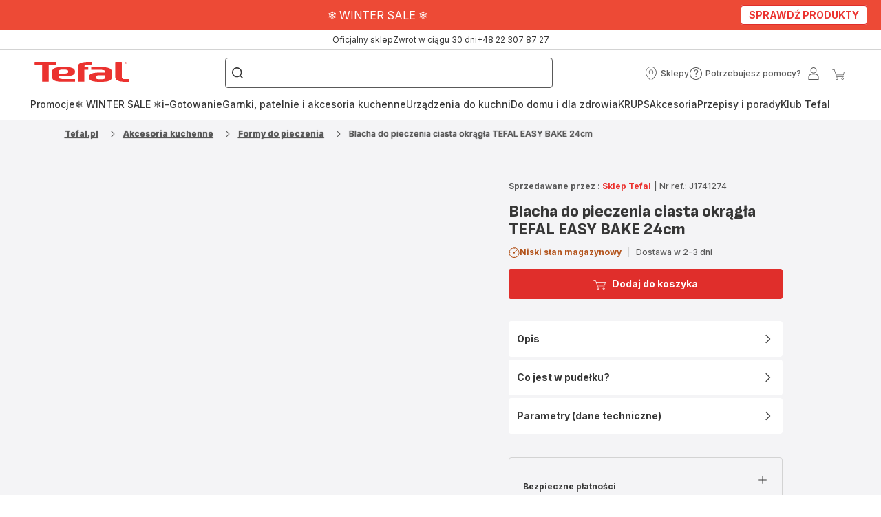

--- FILE ---
content_type: image/svg+xml; charset=utf-8
request_url: https://twicpics.tefal.pl/https://dam.groupeseb.com/m/5433f9f13f853bc1/Digital-J1744674-Easybake-Oven_DIsh-29x23cm-31BN-23_0064_7609_100-tif.tiff?timestamp=20250323123134&twic=v1/output=preview
body_size: 1710
content:
<svg xmlns="http://www.w3.org/2000/svg" width="1563" height="1563"><filter id="f" color-interpolation-filters="sRGB"><feGaussianBlur stdDeviation="62.52"/></filter><image xmlns:f="http://www.w3.org/1999/xlink" preserveAspectRatio="none" width="1563" height="1563" filter="url(#f)" f:href="[data-uri]"/></svg>

--- FILE ---
content_type: image/svg+xml; charset=utf-8
request_url: https://twicpics.tefal.pl/https://dam.groupeseb.com/m/33e0030c080aed69/Digital-TFL_JF4031_DUO-POWER_H1.tif?timestamp=20250628070750&twic=v1/output=preview
body_size: 2133
content:
<svg xmlns="http://www.w3.org/2000/svg" width="2362" height="2362"><filter id="f" color-interpolation-filters="sRGB"><feGaussianBlur stdDeviation="94.479996"/></filter><image xmlns:f="http://www.w3.org/1999/xlink" preserveAspectRatio="none" width="2362" height="2362" filter="url(#f)" f:href="[data-uri]"/></svg>

--- FILE ---
content_type: image/svg+xml; charset=utf-8
request_url: https://twicpics.tefal.pl/https://dam.groupeseb.com/m/7ad205617749262c/Medium-TEFAL_TY99G1WO_Visual1.tif?timestamp=20250324022451&twic=v1/output=preview
body_size: 1466
content:
<svg xmlns="http://www.w3.org/2000/svg" width="945" height="839"><filter id="f" color-interpolation-filters="sRGB"><feGaussianBlur stdDeviation="35.616962"/><feComponentTransfer><feFuncA type="table" tableValues="1 1"/></feComponentTransfer></filter><image xmlns:f="http://www.w3.org/1999/xlink" preserveAspectRatio="none" width="945" height="839" filter="url(#f)" f:href="[data-uri]"/></svg>

--- FILE ---
content_type: image/svg+xml; charset=utf-8
request_url: https://twicpics.tefal.pl/https://dam.groupeseb.com/m/2bbcf7fef7adc0d5/Digital-J1741374-EASY-BAKE-USP-Springform-31BN-tif.tif?timestamp=20250322110718&twic=v1/output=preview
body_size: 2469
content:
<svg xmlns="http://www.w3.org/2000/svg" width="621" height="467"><filter id="f" color-interpolation-filters="sRGB"><feGaussianBlur stdDeviation="21.54092"/><feComponentTransfer><feFuncA type="table" tableValues="1 1"/></feComponentTransfer></filter><image xmlns:f="http://www.w3.org/1999/xlink" preserveAspectRatio="none" width="621" height="467" filter="url(#f)" f:href="[data-uri]"/></svg>

--- FILE ---
content_type: image/svg+xml; charset=utf-8
request_url: https://twicpics.tefal.pl/https://dam.groupeseb.com/m/46e7b8f2993cb7b6/Digital-J1740874-Easybake-Perforated_Pizza-31cm-31BN-23_0064_7678_100-tif.tiff?timestamp=20250323080044&twic=v1/output=preview
body_size: 1613
content:
<svg xmlns="http://www.w3.org/2000/svg" width="1615" height="1615"><filter id="f" color-interpolation-filters="sRGB"><feGaussianBlur stdDeviation="64.599998"/></filter><image xmlns:f="http://www.w3.org/1999/xlink" preserveAspectRatio="none" width="1615" height="1615" filter="url(#f)" f:href="[data-uri]"/></svg>

--- FILE ---
content_type: image/svg+xml; charset=utf-8
request_url: https://twicpics.tefal.pl/https://dam.groupeseb.com/m/3e7a739ccc33af24/Medium-Tefal_Radzi_PDP_TefalPL.jpg?timestamp=20260114235455&twic=v1/output=preview
body_size: 2629
content:
<svg xmlns="http://www.w3.org/2000/svg" width="945" height="709"><filter id="f" color-interpolation-filters="sRGB"><feGaussianBlur stdDeviation="32.741531"/><feComponentTransfer><feFuncA type="table" tableValues="1 1"/></feComponentTransfer></filter><image xmlns:f="http://www.w3.org/1999/xlink" preserveAspectRatio="none" width="945" height="709" filter="url(#f)" f:href="[data-uri]"/></svg>

--- FILE ---
content_type: image/svg+xml; charset=utf-8
request_url: https://twicpics.tefal.pl/https://dam.groupeseb.com/m/2f325d5c6cc9deaf/Medium-J1740174_Easybake_Cake_30cm_31BN-2-tif.jpg?timestamp=20260115052946&twic=v1/output=preview
body_size: 1607
content:
<svg xmlns="http://www.w3.org/2000/svg" width="1890" height="1890"><filter id="f" color-interpolation-filters="sRGB"><feGaussianBlur stdDeviation="75.599998"/></filter><image xmlns:f="http://www.w3.org/1999/xlink" preserveAspectRatio="none" width="1890" height="1890" filter="url(#f)" f:href="[data-uri]"/></svg>

--- FILE ---
content_type: image/svg+xml; charset=utf-8
request_url: https://twicpics.tefal.pl/https://dam.groupeseb.com/m/4468790bc07b9a2b/Digital-J1741374-Easybake-Springform-26cm-31BN-4681-tif.tif?timestamp=20250323074139&twic=v1/output=preview
body_size: 2252
content:
<svg xmlns="http://www.w3.org/2000/svg" width="2362" height="2349"><filter id="f" color-interpolation-filters="sRGB"><feGaussianBlur stdDeviation="94.219635"/></filter><image xmlns:f="http://www.w3.org/1999/xlink" preserveAspectRatio="none" width="2362" height="2349" filter="url(#f)" f:href="[data-uri]"/></svg>

--- FILE ---
content_type: image/svg+xml; charset=utf-8
request_url: https://twicpics.tefal.pl/medias/WS-169.jpg?context=bWFzdGVyfHJvb3R8ODU4MDJ8aW1hZ2UvanBlZ3xhR1poTDJneU15OHlPVEUyT0RZME9UY3pNakV5Tmk5WFUxOHhOamt1YW5CbnxmNTdmMmViYjA5YWFiZTU0N2ZhMzllMDUxODkyODBiOWQ2OTNhZWFlN2JjZTIyOTlkYWMzZDQzOWQxZDQ1MzJi&twic=v1/output=preview
body_size: 1527
content:
<svg xmlns="http://www.w3.org/2000/svg" width="2000" height="1125"><filter id="f" color-interpolation-filters="sRGB"><feGaussianBlur stdDeviation="60"/><feComponentTransfer><feFuncA type="table" tableValues="1 1"/></feComponentTransfer></filter><image xmlns:f="http://www.w3.org/1999/xlink" preserveAspectRatio="none" width="2000" height="1125" filter="url(#f)" f:href="[data-uri]"/></svg>

--- FILE ---
content_type: image/svg+xml
request_url: https://dam.groupeseb.com/m/3f4502318a5e9458/original/Payment-Method-PAYPO.svg
body_size: 28411
content:
<svg width="47" height="28" viewBox="0 0 47 28" fill="none" xmlns="http://www.w3.org/2000/svg" xmlns:xlink="http://www.w3.org/1999/xlink">
<rect x="0.375" y="0.375" width="46.25" height="27.25" stroke="#D3D3D3" stroke-width="0.75"/>
<rect x="3" y="5.5" width="41" height="17" fill="url(#pattern0_1872_22133)"/>
<defs>
<pattern id="pattern0_1872_22133" patternContentUnits="objectBoundingBox" width="1" height="1">
<use xlink:href="#image0_1872_22133" transform="matrix(0.0021592 0 0 0.00519818 -0.180259 -0.809524)"/>
</pattern>
<image id="image0_1872_22133" width="625" height="513" xlink:href="[data-uri]"/>
</defs>
</svg>


--- FILE ---
content_type: image/svg+xml; charset=utf-8
request_url: https://twicpics.tefal.pl/https://dam.groupeseb.com/m/1ba0792cd16636f5/Digital-7211004311.png?timestamp=20250320024143&twic=v1/output=preview
body_size: 1278
content:
<svg xmlns="http://www.w3.org/2000/svg" width="1575" height="1575"><filter id="f" color-interpolation-filters="sRGB"><feGaussianBlur stdDeviation="63"/><feComponentTransfer><feFuncA type="table" tableValues="1 1"/></feComponentTransfer></filter><image xmlns:f="http://www.w3.org/1999/xlink" preserveAspectRatio="none" width="1575" height="1575" filter="url(#f)" f:href="[data-uri]"/></svg>

--- FILE ---
content_type: image/svg+xml; charset=utf-8
request_url: https://twicpics.tefal.pl/https://dam.groupeseb.com/m/40b5a8f3f98f4dfa/Digital-J1741374-EASY-BAKE-KV-Springform-31BN-tif.tif?timestamp=20250323192921&twic=v1/output=preview
body_size: 2140
content:
<svg xmlns="http://www.w3.org/2000/svg" width="1955" height="1737"><filter id="f" color-interpolation-filters="sRGB"><feGaussianBlur stdDeviation="73.711166"/><feComponentTransfer><feFuncA type="table" tableValues="1 1"/></feComponentTransfer></filter><image xmlns:f="http://www.w3.org/1999/xlink" preserveAspectRatio="none" width="1955" height="1737" filter="url(#f)" f:href="[data-uri]"/></svg>

--- FILE ---
content_type: image/svg+xml; charset=utf-8
request_url: https://twicpics.tefal.pl/https://dam.groupeseb.com/m/560f965a296cc358/Digital-04_TEEASYGRIPSPRINGFORMRECIPEPHOTO2-tif.tif?timestamp=20250319171422&twic=v1/output=preview
body_size: 1818
content:
<svg xmlns="http://www.w3.org/2000/svg" width="2362" height="1344"><filter id="f" color-interpolation-filters="sRGB"><feGaussianBlur stdDeviation="71.268814"/><feComponentTransfer><feFuncA type="table" tableValues="1 1"/></feComponentTransfer></filter><image xmlns:f="http://www.w3.org/1999/xlink" preserveAspectRatio="none" width="2362" height="1344" filter="url(#f)" f:href="[data-uri]"/></svg>

--- FILE ---
content_type: image/svg+xml; charset=utf-8
request_url: https://twicpics.tefal.pl/https://dam.groupeseb.com/m/7396fbcd9fe3afe5/Medium-Renew-Black-Frypan-28-cm-58BQ-H1-tiff.tiff?timestamp=20260115095447&twic=v1/output=preview
body_size: 845
content:
<svg xmlns="http://www.w3.org/2000/svg" width="945" height="945"><filter id="f" color-interpolation-filters="sRGB"><feGaussianBlur stdDeviation="37.799999"/><feComponentTransfer><feFuncA type="table" tableValues="1 1"/></feComponentTransfer></filter><image xmlns:f="http://www.w3.org/1999/xlink" preserveAspectRatio="none" width="945" height="945" filter="url(#f)" f:href="[data-uri]"/></svg>

--- FILE ---
content_type: image/svg+xml
request_url: https://www.tefal.pl/assets/icons/commons/icon-chrono.svg
body_size: -46
content:
<svg xmlns="http://www.w3.org/2000/svg">
  <symbol viewBox="0 0 20 20" id="icon-chrono">
    <path d="M12.8 1H7.5V0h5.3v1zM1.7 10.3h1v1h-1c.3 4.1 3.7 7.4 7.9 7.6v-.8h1v.8c4.3-.3 7.7-3.8 7.7-8.1S14.9 3 10.6 2.7v1.2h-1V2.7c-4.2.2-7.6 3.5-7.9 7.6zm-1.1.5c0-5.1 4.2-9.2 9.4-9.2s9.4 4.1 9.4 9.2S15.2 20 10 20 .6 15.9.6 10.8zm10.6-.5 4.1-4-.7-.7-4.1 4c-.2-.1-.4-.1-.6-.1-.8 0-1.5.6-1.5 1.4 0 .8.7 1.4 1.5 1.4s1.5-.6 1.5-1.4c-.1-.2-.1-.4-.2-.6zm-1.3.2c-.2 0-.4.2-.4.4s.2.4.4.4.4-.2.4-.4-.2-.4-.4-.4z" />
  </symbol>
</svg>


--- FILE ---
content_type: image/svg+xml; charset=utf-8
request_url: https://twicpics.tefal.pl/https://dam.groupeseb.com/m/44d0d0719335ff1c/Digital-J1741374_Easybake_Springform_26cm-tif.tiff?timestamp=20250321134948&twic=v1/output=preview
body_size: 2203
content:
<svg xmlns="http://www.w3.org/2000/svg" width="1579" height="1579"><filter id="f" color-interpolation-filters="sRGB"><feGaussianBlur stdDeviation="63.16"/></filter><image xmlns:f="http://www.w3.org/1999/xlink" preserveAspectRatio="none" width="1579" height="1579" filter="url(#f)" f:href="[data-uri]"/></svg>

--- FILE ---
content_type: image/svg+xml; charset=utf-8
request_url: https://twicpics.tefal.pl/medias/Cat-Tree-WS.jpg?context=bWFzdGVyfGltYWdlc3wzMzA0OXxpbWFnZS9qcGVnfGFXMWhaMlZ6TDJoaE9DOW9NalF2TWpreE5qZzJORGszT1RjMk5qSXZRMkYwWDFSeVpXVmZWMU11YW5Cbnw2NjIxYjI4YmNmYmE1YzRjZTI0Nzc2MWY0NWM1MTRmZDE0ZDgxYzM5Y2E0YjVhM2NiZmNjYzUwNzkxOGNlMTE5&twic=v1/output=preview
body_size: 1928
content:
<svg xmlns="http://www.w3.org/2000/svg" width="329" height="220"><filter id="f" color-interpolation-filters="sRGB"><feGaussianBlur stdDeviation="10.761412"/><feComponentTransfer><feFuncA type="table" tableValues="1 1"/></feComponentTransfer></filter><image xmlns:f="http://www.w3.org/1999/xlink" preserveAspectRatio="none" width="329" height="220" filter="url(#f)" f:href="[data-uri]"/></svg>

--- FILE ---
content_type: image/svg+xml; charset=utf-8
request_url: https://twicpics.tefal.pl/https://dam.groupeseb.com/m/1854edf893790688/Digital-TefalPL_Label_Full_Set_pots_pans.png?timestamp=20250321070922&twic=v1/output=preview
body_size: 1386
content:
<svg xmlns="http://www.w3.org/2000/svg" width="450" height="450"><filter id="f" color-interpolation-filters="sRGB"><feGaussianBlur stdDeviation="18"/></filter><image xmlns:f="http://www.w3.org/1999/xlink" preserveAspectRatio="none" width="450" height="450" filter="url(#f)" f:href="[data-uri]"/></svg>

--- FILE ---
content_type: image/svg+xml
request_url: https://dam.groupeseb.com/m/5345d38ce08ca837/original/Payment-Method_Headless_EMEA.svg
body_size: 14343
content:
<svg width="47" height="28" viewBox="0 0 47 28" fill="none" xmlns="http://www.w3.org/2000/svg" xmlns:xlink="http://www.w3.org/1999/xlink">
<rect x="0.375" y="0.375" width="46.25" height="27.25" stroke="#D3D3D3" stroke-width="0.75"/>
<g clip-path="url(#clip0_1427_14246)">
<rect x="1.5" y="3.5" width="44" height="21" fill="url(#pattern0_1427_14246)"/>
</g>
<defs>
<pattern id="pattern0_1427_14246" patternContentUnits="objectBoundingBox" width="1" height="1">
<use xlink:href="#image0_1427_14246" transform="scale(0.00223214 0.00471698)"/>
</pattern>
<clipPath id="clip0_1427_14246">
<rect width="44" height="21" fill="white" transform="translate(1.5 3.5)"/>
</clipPath>
<image id="image0_1427_14246" width="448" height="212" xlink:href="[data-uri]"/>
</defs>
</svg>


--- FILE ---
content_type: image/svg+xml; charset=utf-8
request_url: https://twicpics.tefal.pl/medias/750x750.jpg?context=bWFzdGVyfHJvb3R8NDk4MTV8aW1hZ2UvanBlZ3xhRFF3TDJneU1TOHlPVEUyT0RZME9UWTVPVE0xT0M4M05UQjROelV3TG1wd1p3fGQxZDA1YzEzODAyNjdkMzUzODRhNmU5OTQ2ZjE4N2UwNTY1N2E4MzI1M2YxODZmZTVlMWFlYWYwMzhiZTY2Mzk&twic=v1/output=preview
body_size: 2235
content:
<svg xmlns="http://www.w3.org/2000/svg" width="750" height="750"><filter id="f" color-interpolation-filters="sRGB"><feGaussianBlur stdDeviation="30"/><feComponentTransfer><feFuncA type="table" tableValues="1 1"/></feComponentTransfer></filter><image xmlns:f="http://www.w3.org/1999/xlink" preserveAspectRatio="none" width="750" height="750" filter="url(#f)" f:href="[data-uri]"/></svg>

--- FILE ---
content_type: image/svg+xml
request_url: https://dam.groupeseb.com/m/2d032bd1f279d220/original/Payment-Method_Headless_EMEA.svg
body_size: 3025
content:
<svg width="47" height="28" viewBox="0 0 47 28" fill="none" xmlns="http://www.w3.org/2000/svg">
<rect x="0.375" y="0.375" width="46.25" height="27.25" stroke="#D3D3D3" stroke-width="0.75"/>
<g clip-path="url(#clip0_1429_14247)">
<path fill-rule="evenodd" clip-rule="evenodd" d="M11.1733 15.0915L14.676 15.0871L14.5484 15.8817L11.619 18.6697L14.0781 18.6652L13.9347 19.5223L10.3133 19.5246L10.4656 18.6384L13.2741 15.9576H11.0322L11.1733 15.0915ZM7.3414 13.7322C7.26526 13.6518 7.15552 13.5893 7.03458 13.5402C6.90692 13.4911 6.76583 13.4554 6.62698 13.4308C6.45229 13.3996 6.28208 13.3862 6.16114 13.3817C6.04916 13.3773 5.9775 13.3773 5.9775 13.3773H3.30567L2.28442 19.5246H3.23849L3.61474 17.2478L5.46463 17.2567C5.46463 17.2567 6.18578 17.2857 6.6964 17.0157C7.20703 16.7456 7.34364 16.1317 7.34364 16.1317C7.34364 16.1317 7.39963 15.904 7.44666 15.6273C7.49817 15.3215 7.54968 14.9554 7.57656 14.7612L7.59448 14.6228C7.59448 14.6228 7.60791 14.5603 7.60791 14.4621C7.61015 14.3259 7.59 14.1206 7.4825 13.9241C7.44442 13.8549 7.39963 13.7924 7.3414 13.7322ZM6.60682 14.817C6.60682 14.8282 6.52172 15.3215 6.40974 15.9063C6.36718 16.1295 6.19474 16.25 5.99765 16.2924C5.67067 16.3616 5.31906 16.3482 5.31906 16.3482L3.77375 16.3438L4.11416 14.3014L5.5139 14.3058C5.5139 14.3058 5.60797 14.3036 5.7401 14.3058C5.89015 14.3081 6.08948 14.3148 6.25297 14.3371C6.39406 14.3549 6.50604 14.384 6.54187 14.4286C6.5889 14.4866 6.60682 14.5625 6.61354 14.6295C6.6225 14.7277 6.60682 14.8103 6.60682 14.817ZM19.4262 13.3773H20.3444L19.3165 19.5246L18.396 19.5223L19.4262 13.3773ZM24.3264 15.0915L25.2066 15.0893L25.5179 18.2098L26.8728 15.0848L27.959 15.0871L28.2793 18.221L29.632 15.0893H30.5457L28.6062 19.5201H27.5223L27.2087 16.4174L25.8404 19.5201L24.7743 19.5246L24.3264 15.0915Z" fill="#D13239"/>
<path d="M17.7309 15.1273C17.4733 15.0447 17.0277 15.0268 16.6492 15.0313C16.2841 15.0357 16.1161 15.0536 15.9795 15.0826C15.9795 15.0826 15.33 15.1764 14.9605 15.6317C14.591 16.0871 14.4812 17.0826 14.4812 17.0826C14.4812 17.0826 14.2618 18.1831 14.3267 18.5514C14.3917 18.9174 14.5059 19.259 14.9224 19.4174C15.339 19.5781 15.6929 19.5692 15.6929 19.5692C15.6929 19.5692 16.4364 19.6273 16.9963 19.4956C17.5562 19.3639 17.8518 18.971 17.8518 18.971C17.8518 18.971 17.984 18.8014 18.078 18.6005C18.1721 18.3996 18.2012 18.259 18.2057 18.2411L18.2639 18.0023L17.3121 18.0045C17.3121 18.0045 17.2606 18.6317 16.7455 18.6898C16.2326 18.7478 15.9571 18.7255 15.8563 18.721C15.7578 18.7165 15.2069 18.7411 15.2517 18.2813C15.2517 18.2746 15.2517 18.2656 15.2539 18.2523C15.2785 17.7299 15.3368 17.5938 15.3368 17.5938L18.3266 17.5848L18.4543 16.8482C18.6021 16.0134 18.4968 15.3773 17.7309 15.1273ZM17.5316 16.7433L15.4823 16.7411L15.563 16.4174C15.563 16.4174 15.6346 16.163 15.7757 16.0558C15.9191 15.9487 16.1005 15.9286 16.2707 15.913C16.4409 15.8973 16.8955 15.8639 17.265 15.9398C17.3882 15.9643 17.5047 16.0335 17.536 16.1362C17.6077 16.3773 17.5316 16.7433 17.5316 16.7433Z" fill="#D13239"/>
<path d="M15.2585 18.2612C15.2585 18.2679 15.2563 18.2746 15.2563 18.2813C15.254 18.317 15.2585 18.2589 15.2585 18.2612Z" fill="#D13239"/>
<path d="M20.8976 18.2634C20.8976 18.2701 20.8953 18.2768 20.8953 18.2835C20.8953 18.3192 20.8976 18.2611 20.8976 18.2634Z" fill="#D13239"/>
<path d="M23.3722 15.1295C23.1147 15.0469 22.669 15.029 22.2905 15.0335C21.9255 15.0379 21.7575 15.0558 21.6209 15.0848C21.6209 15.0848 20.9714 15.1786 20.6019 15.6339C20.2323 16.0893 20.1226 17.0848 20.1226 17.0848C20.1226 17.0848 19.9031 18.1853 19.9681 18.5536C20.033 18.9196 20.1472 19.2611 20.5638 19.4196C20.9804 19.5803 21.3342 19.5714 21.3342 19.5714C21.3342 19.5714 22.0778 19.6295 22.6377 19.4978C23.1976 19.3661 23.4932 18.9732 23.4932 18.9732C23.4932 18.9732 23.6253 18.8036 23.7194 18.6027C23.8134 18.4018 23.8426 18.2611 23.847 18.2433L23.9053 18.0045L22.9534 18.0067C22.9534 18.0067 22.9019 18.6339 22.3868 18.692C21.874 18.75 21.5985 18.7277 21.4977 18.7254C21.3992 18.721 20.8482 18.7433 20.893 18.2857C20.893 18.279 20.893 18.2701 20.8953 18.2567C20.9199 17.7344 20.9781 17.5982 20.9781 17.5982L23.968 17.5893L24.0956 16.8527C24.2434 16.0156 24.1382 15.3772 23.3722 15.1295ZM23.164 16.7433L21.1147 16.7411L21.1954 16.4174C21.1954 16.4174 21.267 16.1629 21.4081 16.0558C21.5492 15.9486 21.7329 15.9286 21.9031 15.9129C22.0733 15.8973 22.5279 15.8638 22.8974 15.9397C23.0206 15.9643 23.1371 16.0335 23.1684 16.1361C23.2401 16.375 23.164 16.7433 23.164 16.7433Z" fill="#D13239"/>
<path fill-rule="evenodd" clip-rule="evenodd" d="M31.6029 15.0915L32.1919 18.3326L33.8559 15.0893L34.792 15.0982L32.3935 19.7299C32.3935 19.7299 31.959 20.5692 31.6902 20.7813C31.4215 20.9933 31.2557 21.0893 31.0363 21.1116C30.8168 21.1339 30.7272 21.1496 30.5167 21.1116L30.2927 21.0714L30.4316 20.2433C30.4316 20.2433 30.8033 20.3125 31.0228 20.2255C31.2445 20.1384 31.4215 19.7634 31.4215 19.7634L31.5335 19.5759L30.6667 15.0893L31.6029 15.0915Z" fill="#D13239"/>
<path fill-rule="evenodd" clip-rule="evenodd" d="M35.1324 15.5313L36.0976 15.5335L36.1559 15.1607C36.1559 15.1607 36.2589 14.4866 36.4896 14.3572C36.5635 14.3148 36.6822 14.2768 36.8188 14.2523C37.0719 14.2076 37.3921 14.2031 37.6541 14.2121C38.055 14.2255 38.2073 14.2299 38.6149 14.2768C39.0225 14.3237 38.9195 14.7165 38.9195 14.7165L38.8389 15.3036C38.8389 15.3036 38.8031 15.567 38.709 15.7299C38.6261 15.875 38.3977 15.9732 38.2656 16.0156C37.9475 16.1183 36.8591 16.3951 36.8591 16.3951L36.0036 16.6406C36.0036 16.6406 35.4773 16.7924 35.1839 17.1161C34.8883 17.442 34.7718 17.8103 34.7315 18.0023C34.6912 18.1942 34.465 19.5223 34.465 19.5223L39.083 19.5246L39.2375 18.6049L35.5848 18.6094L35.6497 18.2344C35.6497 18.2344 35.6923 17.8482 35.849 17.721C35.8983 17.6808 35.9229 17.6273 36.2141 17.5246C36.3888 17.4621 36.9845 17.3036 36.9845 17.3036L38.3619 16.9286C38.3619 16.9286 39.1144 16.7366 39.41 16.3259C39.7056 15.9174 39.8198 15.134 39.8198 15.134C39.8198 15.134 39.9004 14.3728 39.8377 14.134C39.7773 13.8951 39.5511 13.6094 39.2756 13.4866C39.0001 13.3639 38.7135 13.2924 37.8826 13.3036C37.0517 13.3148 36.6396 13.3527 36.2186 13.509C35.7975 13.663 35.5534 13.9442 35.3989 14.3415C35.2309 14.7188 35.1324 15.5313 35.1324 15.5313ZM43.8264 17.2411L44.4737 13.375H43.327L39.7571 17.1965L39.5959 18.1652H42.7178L42.4894 19.5223L43.4479 19.5246L43.6741 18.1652L44.5588 18.1674L44.7178 17.2411H43.8264ZM42.8724 17.2433L40.8545 17.2411L43.3113 14.6317L42.8724 17.2433ZM9.36597 13.884H12.3065C12.3065 13.884 12.965 13.3527 13.4331 13.0112C13.9011 12.6697 14.7522 12.1317 14.7522 12.1317L13.0904 11.3572C13.0904 11.3572 11.6862 12.2232 11.0904 12.6317C10.5126 13.009 9.36597 13.884 9.36597 13.884ZM15.6861 11.5848L14.3222 10.6697C14.3222 10.6697 15.5562 9.97101 17.1978 9.31922C18.8372 8.66743 19.7128 8.39511 19.7128 8.39511L19.9906 9.69199C19.9906 9.69199 18.4116 10.2188 17.5069 10.6451C16.5707 11.0424 15.6861 11.5848 15.6861 11.5848ZM20.9984 9.40851L20.761 8.08038C20.761 8.08038 22.4451 7.63395 23.986 7.34824C25.529 7.06252 27.5738 6.92636 27.5738 6.92636L26.8974 8.9777C26.8974 8.9777 25.099 8.73217 23.4104 8.96208C22.0958 9.11833 20.9984 9.40851 20.9984 9.40851ZM27.9679 9.15181L29.1057 6.87279C29.1057 6.87279 31.5983 6.82368 33.7483 7.15627C35.8983 7.48663 37.8647 7.99556 37.8221 8.01788L32.371 10.8594C32.371 10.8594 31.0966 10.0558 29.5155 9.56252C28.6197 9.29913 27.9679 9.15181 27.9679 9.15181ZM33.3474 11.4777L34.5456 12.384H44.3931C44.3931 12.384 44.3729 12.067 44.1109 11.6161C43.9474 11.3348 43.6495 11.0357 43.3382 10.7255C43.224 10.6139 42.7716 10.2612 42.4312 10.0402C41.5622 9.4777 41.0762 9.26118 40.1737 8.8527L33.3474 11.4777Z" fill="#B3B2B1"/>
<path d="M10.0042 15.087C9.63465 15.087 9.28527 15.2321 8.98741 15.3951L9.03892 15.087H8.06022L7.27637 19.5H8.2573L8.69178 17.0558C8.78137 16.5603 9.15314 15.9464 9.87876 15.9464L10.3849 15.9442L10.5372 15.087H10.0042Z" fill="#D13239"/>
</g>
<defs>
<clipPath id="clip0_1429_14247">
<rect width="43" height="15" fill="white" transform="translate(2 6.5)"/>
</clipPath>
</defs>
</svg>
